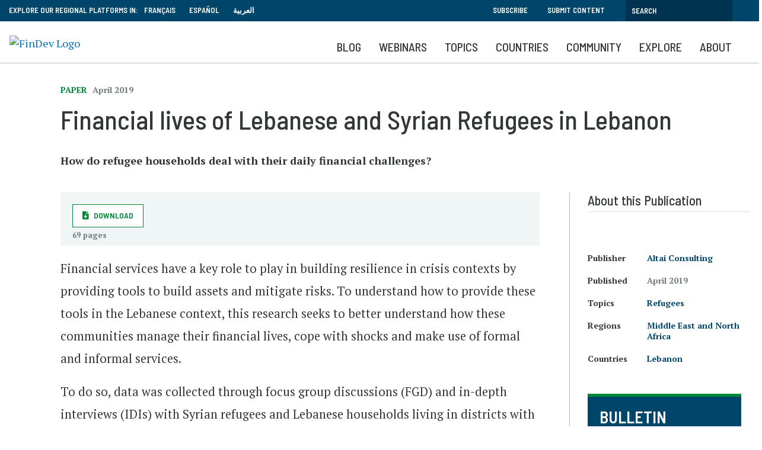

--- FILE ---
content_type: text/html; charset=UTF-8
request_url: https://www.findevgateway.org/paper/2019/04/financial-lives-lebanese-and-syrian-refugees-lebanon
body_size: 13533
content:
<!DOCTYPE html>
<html lang="en" dir="ltr" prefix="content: http://purl.org/rss/1.0/modules/content/  dc: http://purl.org/dc/terms/  foaf: http://xmlns.com/foaf/0.1/  og: http://ogp.me/ns#  rdfs: http://www.w3.org/2000/01/rdf-schema#  schema: http://schema.org/  sioc: http://rdfs.org/sioc/ns#  sioct: http://rdfs.org/sioc/types#  skos: http://www.w3.org/2004/02/skos/core#  xsd: http://www.w3.org/2001/XMLSchema# ">
  <head>
    <meta charset="utf-8" />
<noscript><style>form.antibot * :not(.antibot-message) { display: none !important; }</style>
</noscript><script>
        dataLayer = [{
          "language": "English", "contentType": "publication", "datePublished": "12-20-2019", "date": "2019-04-01", "publicationType": "Paper", "organizations": "Altai Consulting", "topics": "Refugees", 
        }];</script>
<link rel="canonical" href="https://www.findevgateway.org/paper/2019/04/financial-lives-lebanese-and-syrian-refugees-lebanon" />
<meta name="twitter:card" content="summary_large_image" />
<meta name="twitter:title" content="Financial lives of Lebanese and Syrian Refugees in Lebanon" />
<meta name="twitter:site" content="@findevgateway" />
<meta name="twitter:site:id" content="172632175" />
<meta name="twitter:creator" content="@findevgateway" />
<meta name="twitter:creator:id" content="172632175" />
<meta name="Generator" content="Drupal 10 (https://www.drupal.org)" />
<meta name="MobileOptimized" content="width" />
<meta name="HandheldFriendly" content="true" />
<meta name="viewport" content="width=device-width, initial-scale=1, shrink-to-fit=no" />
<script src="https://assets.adobedtm.com/223f6e2cf7c9/9685aeb86618/launch-d83d995e27b8.min.js"></script>
<script>
          var wbgData = wbgData || {};

          wbgData.page = {
              pageInfo: {
                  pageName: "Financial lives of Lebanese and Syrian Refugees in Lebanon",
                  pageCategory: "content",
                  pageUid: "",
                  pageFirstPub: "20 December 2019",
                  pageLastMod: "25 January 2023",
                  author: "",
                  topicTag: "Refugees",
                  subtopicTag: "",
                  contentType: "Publication",
                  channel: "cgap findev ext",
                  webpackage: ""
              },
              sectionInfo: {
                  siteSection: "Paper",
                  subsectionP2: "",
                  subsectionP3: "Altai Consulting",
                  subsectionP4: "",
                  subsectionP5: "",
              }
          }
          wbgData.site = {
              siteInfo: {
                  siteLanguage: "en",
                  siteCountry: "Lebanon",
                  siteEnv: "prod",
                  siteType: "findev",
                  siteRegion: "Middle East and North Africa",
                  userIpaddressType: "3.141.8.173",
              },
              techInfo: {
                  cmsType: "Drupal",
                  bussVPUnit: "cgap",
                  bussUnit: "cgap",
                  bussUserGroup: "external",
                  bussAgency: "findev",
              },
          }
          </script>
<script>var ct_check_js_val = '9597276fc8e87eafa568d36b768accc6';var drupal_ac_antibot_cookie_value = 'f7b9a4b4298a43ad761865e21b279063c0392d262592b090ef2ed5820c41d4b5';var ct_use_cookies = 1;var ct_use_alt_cookies = 0;var ct_capture_buffer = 0;</script>
<script type="application/ld+json">{
    "@context": "https://schema.org",
    "@graph": [
        {
            "@type": "Article",
            "name": "Financial lives of Lebanese and Syrian Refugees in Lebanon"
        }
    ]
}</script>
<meta http-equiv="x-ua-compatible" content="ie=edge" />
<link rel="icon" href="/themes/custom/findev/favicon.ico" type="image/vnd.microsoft.icon" />
<link rel="alternate" hreflang="en" href="https://www.findevgateway.org/paper/2019/04/financial-lives-lebanese-and-syrian-refugees-lebanon" />

    <title>Financial lives of Lebanese and Syrian Refugees in Lebanon | Publication | FinDev Gateway</title>
    <link rel="stylesheet" media="all" href="/sites/default/files/css/css_yraWwpIrtFwWlmQsK5QUUg9VpvSntvunBYr-sXPW8CI.css?delta=0&amp;language=en&amp;theme=findev&amp;include=eJwtjVsOgzAMBC-Ux5FQQjZR1MRGtoFy-xbEz0g7HzsrC-LKc2MCmYbMbGqStiUnkc7eT9Du8LXR6ROL7Fsa4Z2udio4Yhuc0_Bq1982p5caZsxJ4Y6OU-PDMLnsA-7EMtHS_Rsrywwn_C2ekq_CZKDyAwXxO4U" />
<link rel="stylesheet" media="all" href="/sites/default/files/css/css_Zd2dr_htTQSCTC-_YLeyq9_-muHQdaGCuEF8iOZlWXI.css?delta=1&amp;language=en&amp;theme=findev&amp;include=eJwtjVsOgzAMBC-Ux5FQQjZR1MRGtoFy-xbEz0g7HzsrC-LKc2MCmYbMbGqStiUnkc7eT9Du8LXR6ROL7Fsa4Z2udio4Yhuc0_Bq1982p5caZsxJ4Y6OU-PDMLnsA-7EMtHS_Rsrywwn_C2ekq_CZKDyAwXxO4U" />

    <script type="application/json" data-drupal-selector="drupal-settings-json">{"path":{"baseUrl":"\/","pathPrefix":"","currentPath":"node\/160426","currentPathIsAdmin":false,"isFront":false,"currentLanguage":"en"},"pluralDelimiter":"\u0003","suppressDeprecationErrors":true,"ajaxPageState":{"libraries":"[base64]","theme":"findev","theme_token":null},"ajaxTrustedUrl":[],"gtag":{"tagId":"","consentMode":false,"otherIds":[],"events":[],"additionalConfigInfo":[]},"gtm":{"tagId":null,"settings":{"data_layer":"dataLayer","include_classes":false,"allowlist_classes":"","blocklist_classes":"","include_environment":false,"environment_id":"","environment_token":""},"tagIds":["GTM-M23WZC6"]},"multiselect":{"widths":250},"custom_links":[],"data":{"extlink":{"extTarget":true,"extTargetAppendNewWindowDisplay":true,"extTargetAppendNewWindowLabel":"(opens in a new window)","extTargetNoOverride":false,"extNofollow":false,"extTitleNoOverride":false,"extNoreferrer":false,"extFollowNoOverride":false,"extClass":"0","extLabel":"(link is external)","extImgClass":false,"extSubdomains":true,"extExclude":"","extInclude":"","extCssExclude":"","extCssInclude":"","extCssExplicit":"","extAlert":false,"extAlertText":"This link will take you to an external web site. We are not responsible for their content.","extHideIcons":false,"mailtoClass":"0","telClass":"","mailtoLabel":"(link sends email)","telLabel":"(link is a phone number)","extUseFontAwesome":false,"extIconPlacement":"append","extPreventOrphan":false,"extFaLinkClasses":"fa fa-external-link","extFaMailtoClasses":"fa fa-envelope-o","extAdditionalLinkClasses":"","extAdditionalMailtoClasses":"","extAdditionalTelClasses":"","extFaTelClasses":"fa fa-phone","allowedDomains":null,"extExcludeNoreferrer":""}},"user":{"uid":0,"permissionsHash":"385e68568eaaa99b97872b9c6a263eabdb9d395905e0b6265f47779b3595e61b"}}</script>
<script src="/sites/default/files/js/js_4TVkGjdU45dRnX5Ti3k_iilFZZX2Qk4HIDRUzcjuuEY.js?scope=header&amp;delta=0&amp;language=en&amp;theme=findev&amp;include=eJxdyFkOwyAMRdENMSwJGTAWjRlETEl3XyLlp_14T7onMEIV4MNC90F0n55zUHgJ53rYOGYHNk-qlGvEtyVuHlif8tlKilojRidAlvb9t4EXXL9Y1PIuSrF77gwjd1ELXUGCgnXa1EYxC_UN-hadRquCNX4BfIlDxg"></script>
<script src="/modules/contrib/google_tag/js/gtag.js?t8k796"></script>
<script src="/modules/contrib/google_tag/js/gtm.js?t8k796"></script>

  </head>
  <body class="layout-no-sidebars page-node-160426 no-cop-banner path-node node--type-publication">
    <a href="#main-content" class="visually-hidden focusable skip-link">
      Skip to main content
    </a>
    <noscript><iframe src="https://www.googletagmanager.com/ns.html?id=GTM-M23WZC6"
                  height="0" width="0" style="display:none;visibility:hidden"></iframe></noscript>

      <div class="dialog-off-canvas-main-canvas" data-off-canvas-main-canvas>
    <div id="page-wrapper">
  <div id="page">
    <header id="header" class="header" role="banner" aria-label="Site header">
                        <nav class="navbar" id="navbar-top">
                    <div class="container">
                        
                <section class="row region region-top-header">
    <div id="block-exploreourregionalplatformsin-2" class="language-switcher-language-url col-sm-12 col-md-8 col-lg-6 block-content-basic block block-block-content block-block-contente104b66e-f732-43d8-a34d-7040cd81b581">
  
    
      <div class="content">
      
            <div class="clearfix text-formatted field field--name-body field--type-text-with-summary field--label-hidden field__item"><div style="float:left; padding-right: 10px;">EXPLORE OUR REGIONAL PLATFORMS IN:</div>

<ul>
	<li><a href="/fr">Français</a></li>
	<li><a href="/es">Español</a></li>
	<li><a href="/ar">العربية</a></li>
</ul>
</div>
      
    </div>
  </div>
<div id="block-topsearch" class="topsearch col-sm-12 col-md-4 col-lg-6 block-content-basic block block-block-content block-block-content4c2fb30e-4fe1-458e-b1c6-c05d718efafd">
  
    
      <div class="content">
      
            <div class="clearfix text-formatted field field--name-body field--type-text-with-summary field--label-hidden field__item"><ul class="clearfix nav">
	<li class="nav-item"><a class="nav-link" data-drupal-link-system-path="&lt;front&gt;" href="/bulletin">Subscribe</a></li>
	<li class="nav-item"><a class="nav-link" data-drupal-link-system-path="&lt;front&gt;" href="/about-findev/share-your-work">Submit Content</a></li>
<li class="nav-item visible-md hidden-sm hidden-xs"><a class="topbarsearchbtn" href="/search"></i></a></li>
</ul><form action="/search" id="topbarsearch" method="GET"><input class="form-text" maxlength="128" name="search" placeholder="Search" size="30" type="text" value="" /><input type="submit" id="btnSearch" name="btnSearch" value="Search" class="button js-form-submit form-submit"></form></div>
      
    </div>
  </div>

  </section>

                                  </div>
                    </nav>
                <nav class="navbar navbar-expand-lg" id="navbar-main">
                    <div class="container">
                            <div id="block-logo" class="block-content-basic block block-block-content block-block-content8136d35d-07a1-413b-a5ce-deeb170ca629">
  
    
      <div class="content">
      
            <div class="clearfix text-formatted field field--name-body field--type-text-with-summary field--label-hidden field__item"><p><a href="/"><img alt="FinDev Logo" id src="/sites/default/files/inline-images/findevlogo.png" title="Findev" width="200"></a></p>
<div class="stickytitle"><a href="/">FinDev Gateway</a></div></div>
      
    </div>
  </div>
<div id="block-mobilesearchbutton" class="block-content-basic block block-block-content block-block-content643420f3-035a-42cc-bc31-6ea45a61f3ce">
  
    
      <div class="content">
      
            <div class="clearfix text-formatted field field--name-body field--type-text-with-summary field--label-hidden field__item"><a class="searchbtn" href="/search"><i class="fas fa-search"></i></a></div>
      
    </div>
  </div>


                          <button class="navbar-toggler navbar-toggler-right" type="button" data-toggle="collapse" data-target="#CollapsingNavbar" aria-controls="CollapsingNavbar" aria-expanded="false" aria-label="Toggle navigation"><span class="navbar-toggler-icon"></span></button>
              <div class="collapse navbar-collapse" id="CollapsingNavbar">
                  <div id="block-mainnavigation" class="block block-we-megamenu block-we-megamenu-blockmain">
  
    
      <div class="content">
      <div class="region-we-mega-menu">
	<a class="navbar-toggle collapsed">
	    <span class="icon-bar"></span>
	    <span class="icon-bar"></span>
	    <span class="icon-bar"></span>
	</a>
	<nav  class="main navbar navbar-default navbar-we-mega-menu mobile-collapse hover-action" data-menu-name="main" data-block-theme="findev" data-style="Default" data-animation="None" data-delay="" data-duration="" data-autoarrow="" data-alwayshowsubmenu="1" data-action="hover" data-mobile-collapse="0">
	  <div class="container-fluid">
	    <ul  class="we-mega-menu-ul nav nav-tabs">
  <li  class="we-mega-menu-li" data-level="0" data-element-type="we-mega-menu-li" description="" data-id="59e10c47-1241-4aff-85f9-989f8b299901" data-submenu="0" data-hide-sub-when-collapse="" data-group="0" data-class="" data-icon="" data-caption="" data-alignsub="" data-target="">
      <a class="we-mega-menu-li" title="" href="/blog" target="">
      Blog    </a>
    
</li><li  class="we-mega-menu-li" data-level="0" data-element-type="we-mega-menu-li" description="" data-id="views.findev_webinars.webinar_recordings" data-submenu="0" data-hide-sub-when-collapse="" data-group="0" data-class="" data-icon="" data-caption="" data-alignsub="" data-target="">
      <a class="we-mega-menu-li" title="" href="/findev-webinars" target="">
      Webinars    </a>
    
</li><li  class="we-mega-menu-li center dropdown-menu" data-level="0" data-element-type="we-mega-menu-li" description="" data-id="e093cf92-e526-4ca7-9d91-3339c1d62db2" data-submenu="1" data-hide-sub-when-collapse="" data-group="0" data-class="" data-icon="" data-caption="" data-alignsub="center" data-target="">
      <a class="we-mega-menu-li" title="" href="/collections" target="">
      Topics    </a>
    <div  class="we-mega-menu-submenu" data-element-type="we-mega-menu-submenu" data-submenu-width="768" data-class="" style="width: 768px">
  <div class="we-mega-menu-submenu-inner">
    <div  class="we-mega-menu-row" data-element-type="we-mega-menu-row" data-custom-row="1">
  <div  class="we-mega-menu-col span6" data-element-type="we-mega-menu-col" data-width="6" data-block="explorefindevtopics" data-blocktitle="1" data-hidewhencollapse="" data-class="">
    <div class="type-of-block"><div class="block-inner"><h2>Explore FinDev Collections</h2><div id="block-explorefindevtopics" class="block-content-basic block block-block-content block-block-content430fde49-467c-43d4-987b-a713b4856139">
  
    
      <div class="content">
      
            <div class="clearfix text-formatted field field--name-body field--type-text-with-summary field--label-hidden field__item"><p>Curated compilations of the most relevant and up-to-date knowledge resources on key topics and emerging issues in financial inclusion</p>

<ul>
	<li><a href="/collections">View All Collections</a></li>
</ul>
</div>
      
    </div>
  </div>
</div></div>

</div>
<div  class="we-mega-menu-col span6" data-element-type="we-mega-menu-col" data-width="6" data-block="featuredtopics" data-blocktitle="1" data-hidewhencollapse="" data-class="">
    <div class="type-of-block"><div class="block-inner"><h2>Featured Collections</h2><div id="block-featuredtopics" class="block-content-basic block block-block-content block-block-content0ce22125-7bd9-464c-a501-9cd271ec42ec">
  
    
      <div class="content">
      
            <div class="clearfix text-formatted field field--name-body field--type-text-with-summary field--label-hidden field__item"><ul><li><a href="/node/231141">Climate Change and Financial Inclusion</a></li><li><a href="/collections/innovation-and-technology">Innovation and Technology</a></li><li><a href="/collections/migration-and-forced-displacement">Migration and Forced Displacement</a></li><li><a href="/node/232465">Microfinance Adaptation and Resilience</a></li></ul></div>
      
    </div>
  </div>
</div></div>

</div>

</div>

  </div>
</div>
</li><li  class="we-mega-menu-li dropdown-menu" data-level="0" data-element-type="we-mega-menu-li" description="" data-id="eaea934c-e021-4f0f-a8e7-720142752bcb" data-submenu="1" data-hide-sub-when-collapse="" data-group="0" data-class="" data-icon="" data-caption="" data-alignsub="" data-target="">
      <a class="we-mega-menu-li" title="" href="/region/financial-inclusion-global-overview" target="">
      Countries    </a>
    <div  class="we-mega-menu-submenu" data-element-type="we-mega-menu-submenu" data-submenu-width="1164" data-class="" style="width: 1164px">
  <div class="we-mega-menu-submenu-inner">
    <div  class="we-mega-menu-row" data-element-type="we-mega-menu-row" data-custom-row="1">
  <div  class="we-mega-menu-col span6" data-element-type="we-mega-menu-col" data-width="6" data-block="explorecountrycontent" data-blocktitle="0" data-hidewhencollapse="" data-class="">
    <div class="type-of-block"><div class="block-inner"><div id="block-explorecountrycontent" class="block-content-basic block block-block-content block-block-contentdc52d474-1b25-4415-bf2e-ddc944a9b6c3">
  
    
      <div class="content">
      
            <div class="clearfix text-formatted field field--name-body field--type-text-with-summary field--label-hidden field__item"><div class="block_mega_title">Explore Country Content</div>

<p>Resources hosted on FinDev Gateway cover nearly all countries in the seven world regions listed below. Explore resources by your country or region of interest.</p>

<p> </p>
</div>
      
    </div>
  </div>
</div></div>

</div>
<div  class="we-mega-menu-col span6" data-element-type="we-mega-menu-col" data-width="6" data-block="countrymenublock" data-blocktitle="0" data-hidewhencollapse="" data-class="">
    <div class="type-of-block"><div class="block-inner"><div id="block-countrymenublock" class="block-content-basic block block-block-content block-block-content7890f7ec-f612-4f5b-9d47-2770b7b7772e">
  
    
      <div class="content">
      
            <div class="clearfix text-formatted field field--name-body field--type-text-with-summary field--label-hidden field__item"><ul class="row">
	<li class="col-md-6"><a href="/region/financial-inclusion-east-asia-and-pacific">East Asia and Pacific</a></li>
	<li class="col-md-6"><a href="/region/financial-inclusion-europe-and-central-asia">Europe and Central Asia</a></li>
	<li class="col-md-6"><a href="/region/financial-inclusion-latin-america-and-caribbean">Latin America and the Caribbean</a></li>
	<li class="col-md-6"><a href="/region/financial-inclusion-middle-east-and-north-africa">Middle East and North Africa</a></li>
	<li class="col-md-6"><a href="/region/financial-inclusion-north-america">North America</a></li>
	<li class="col-md-6"><a href="/region/financial-inclusion-south-asia">South Asia </a></li>
	<li class="col-md-6"><a href="/region/financial-inclusion-sub-saharan-africa">Sub-Saharan Africa</a></li>
	<li class="col-md-6"><a href="/region/financial-inclusion-global-overview">Global</a></li>
</ul></div>
      
    </div>
  </div>
</div></div>

</div>

</div>

  </div>
</div>
</li><li  class="we-mega-menu-li nolink dropdown-menu" data-level="0" data-element-type="we-mega-menu-li" description="" data-id="b4991ff1-c19e-46c0-bee5-5cfe1f4f0120" data-submenu="1" data-hide-sub-when-collapse="" data-group="0" data-class="nolink" data-icon="" data-caption="" data-alignsub="" data-target="">
      <a class="we-mega-menu-li" title="" href="/community/organizations" target="">
      Community    </a>
    <div  class="we-mega-menu-submenu" data-element-type="we-mega-menu-submenu" data-submenu-width="1164" data-class="" style="width: 1164px">
  <div class="we-mega-menu-submenu-inner">
    <div  class="we-mega-menu-row" data-element-type="we-mega-menu-row" data-custom-row="1">
  <div  class="we-mega-menu-col span4" data-element-type="we-mega-menu-col" data-width="4" data-block="communitiesofpractice" data-blocktitle="1" data-hidewhencollapse="" data-class="">
    <div class="type-of-block"><div class="block-inner"><h2>Communities of Practice</h2><div id="block-communitiesofpractice" class="block-content-basic block block-block-content block-block-content27273e74-0e51-4b8f-9bf9-4467dcd44b11">
  
    
      <div class="content">
      
            <div class="clearfix text-formatted field field--name-body field--type-text-with-summary field--label-hidden field__item"><p>FinDev Gateway provides a platform for select communities of practice (COPs) to share their work, learnings and insights on a special corner of the FinDev website dedicated for COPs.</p><ul><li><a href="/finequity">FinEquity</a></li><li><a href="https://www.findevgateway.org/collections/financial-inclusion-2.0-community">Financial Inclusion 2.0 Community</a></li></ul></div>
      
    </div>
  </div>
</div></div>

</div>
<div  class="we-mega-menu-col span4 middleblock" data-element-type="we-mega-menu-col" data-width="4" data-block="contributingorganizations" data-blocktitle="1" data-hidewhencollapse="" data-class="middleblock">
    <div class="type-of-block"><div class="block-inner"><h2>Contributing Organizations</h2><div id="block-contributingorganizations" class="block-content-basic block block-block-content block-block-content98d8d7f3-aaba-4dd8-855a-dc0cf54d78f9">
  
    
      <div class="content">
      
            <div class="clearfix text-formatted field field--name-body field--type-text-with-summary field--label-hidden field__item"><p>Close to 2,000 organizations publish their content on FinDev Gateway, sharing their research, news, events and jobs with the global financial inclusion community.</p>

<ul>
	<li><a href="/community/organizations">Organization List</a></li>
</ul>
</div>
      
    </div>
  </div>
</div></div>

</div>
<div  class="we-mega-menu-col span4" data-element-type="we-mega-menu-col" data-width="4" data-block="ourpartners" data-blocktitle="1" data-hidewhencollapse="" data-class="">
    <div class="type-of-block"><div class="block-inner"><h2>Our Partners</h2><div id="block-ourpartners" class="block-content-basic block block-block-content block-block-contentd75094d3-4f25-4df6-91a4-da1c38023a7d">
  
    
      <div class="content">
      
            <div class="clearfix text-formatted field field--name-body field--type-text-with-summary field--label-hidden field__item"><p>FinDev Gateway partners with a number of organizations who, in addition to contributing content, co-host webinars, share their expertise on research topics, and host key microfinance and financial inclusion events.</p>

<ul>
	<li><a href="/about-findev/partners" title="Partners">Partners</a></li>
</ul>
</div>
      
    </div>
  </div>
</div></div>

</div>

</div>

  </div>
</div>
</li><li  class="we-mega-menu-li nolink right dropdown-menu" data-level="0" data-element-type="we-mega-menu-li" description="" data-id="9575b453-f39a-4221-bb9e-966ffa940eda" data-submenu="1" data-hide-sub-when-collapse="" data-group="0" data-class="nolink" data-icon="" data-caption="" data-alignsub="right" data-target="">
      <a class="we-mega-menu-li" title="" href="/publications" target="">
      Explore    </a>
    <div  class="we-mega-menu-submenu" data-element-type="we-mega-menu-submenu" data-submenu-width="768" data-class="" style="width: 768px">
  <div class="we-mega-menu-submenu-inner">
    <div  class="we-mega-menu-row" data-element-type="we-mega-menu-row" data-custom-row="1">
  <div  class="we-mega-menu-col span4 order2" data-element-type="we-mega-menu-col" data-width="4" data-block="explore" data-blocktitle="0" data-hidewhencollapse="" data-class="order2">
    <div class="type-of-block"><div class="block-inner"><nav role="navigation" aria-labelledby="block-explore-menu" id="block-explore" class="block block-menu navigation menu--explore">
            
  
        
                  <ul class="clearfix nav" data-component-id="bootstrap_barrio:menu">
                    <li class="nav-item">
                <a href="/data" class="nav-link nav-link--data" data-drupal-link-system-path="data">Data</a>
              </li>
                <li class="nav-item">
                <a href="/publications" class="nav-link nav-link--publications" data-drupal-link-system-path="publications">Publications</a>
              </li>
                <li class="nav-item">
                <a href="/training-events" class="nav-link nav-link--training-events" data-drupal-link-system-path="training-events">Training &amp; Events</a>
              </li>
                <li class="nav-item">
                <a href="/news" class="nav-link nav-link--news" data-drupal-link-system-path="news">News</a>
              </li>
                <li class="nav-item">
                <a href="/jobs" class="nav-link nav-link--jobs" data-drupal-link-system-path="jobs">Jobs</a>
              </li>
        </ul>
  



  </nav>
</div></div>

</div>
<div  class="we-mega-menu-col span8 order1" data-element-type="we-mega-menu-col" data-width="8" data-block="explorecommunitycontent" data-blocktitle="1" data-hidewhencollapse="" data-class="order1">
    <div class="type-of-block"><div class="block-inner"><h2>Explore Community Content</h2><div id="block-explorecommunitycontent" class="block-content-basic block block-block-content block-block-content2e999817-7592-44a0-8de3-d66943c2da9c">
  
    
      <div class="content">
      
            <div class="clearfix text-formatted field field--name-body field--type-text-with-summary field--label-hidden field__item"><p>FinDev Gateway hosts the largest, free collection of online resources on microfinance and financial inclusion. Explore over 8,000 publications, trainings, events, jobs and announcements which have been curated by our editors and submitted by a wide range of organizations from around the world.</p>

<p><strong><a href="/about/share-your-work">Learn how you can share content ></a></strong></p>

<p> </p>
</div>
      
    </div>
  </div>
</div></div>

</div>

</div>

  </div>
</div>
</li><li  class="we-mega-menu-li" data-level="0" data-element-type="we-mega-menu-li" description="" data-id="views.about_pages.page_1" data-submenu="0" data-hide-sub-when-collapse="" data-group="0" data-class="" data-icon="" data-caption="" data-alignsub="" data-target="">
      <a class="we-mega-menu-li" title="" href="/about/about-findev" target="">
      About    </a>
    
</li>
</ul>
	  </div>
	</nav>
</div>
    </div>
  </div>


                	          </div>
                                            </div>
                  </nav>
          </header>
          <div class="highlighted">
        <aside class="container section clearfix" role="complementary">
            <div data-drupal-messages-fallback class="hidden"></div>


        </aside>
      </div>
                <div id="main-wrapper" class="layout-main-wrapper clearfix">
              <div id="main" class="">
          
          <div class="clearfix">
              <main id="content" class="main-content" role="main">
                <section class="section">
                  <a id="main-content" tabindex="-1"></a>
                    <div id="block-findev-content" class="block block-system block-system-main-block">
  
    
      <div class="content">
      <div class="layout2colfdg ">
  <div class="container">
    <div class="row">
      <div class="col-sm-12 heading">
            <div class="field field--name-field-publication-type field--type-entity-reference field--label-hidden field__item">Paper</div>
      
            <div class="field field--name-field-date-m-y field--type-datetime field--label-hidden field__item"><time datetime="2019-04-01T12:00:00Z" class="datetime">April 2019</time>
</div>
      
            <div class="field field--name-node-title field--type-ds field--label-hidden field__item"><h1>
  Financial lives of Lebanese and Syrian Refugees in Lebanon
</h1>
</div>
      
            <div class="field field--name-field-subtitle field--type-string field--label-hidden field__item">How do refugee households deal with their daily financial challenges?</div>
      
            <div class="field field--name-dynamic-token-fieldnode-addthis field--type-ds field--label-hidden field__item"><script type="text/javascript" src="https://platform-api.sharethis.com/js/sharethis.js#property=647508985380390019971fdc&product=sop" async="async"></script></div>
      </div>      <section id="maincol" class="main col-lg-9">
        <div class="filesbox">
      <div class="field field--name-field-publication-document field--type-file field--label-hidden field__items">
              <div class="field__item"><a class="btn-download btn " href="https://www.findevgateway.org/sites/default/files/publications/files/financial_lives_of_lebanese_and_syrian_refugees_in_lebanon.pdf" target="_blank">Download</a>
<span>69 pages</span>
</div>
          </div>
  </div>        
            <div class="clearfix text-formatted field field--name-body field--type-text-with-summary field--label-hidden field__item"><p>Financial services have a key role to play in building resilience in crisis contexts by providing tools to build assets and mitigate risks. To understand how to provide these tools in the Lebanese context, this research seeks to better understand how these communities manage their financial lives, cope with shocks and make use of formal and informal services.</p>

<p>To do so, data was collected through focus group discussions (FGD) and in-depth interviews (IDIs) with Syrian refugees and Lebanese households living in districts with strong concentrations of Syrian refugees. This qualitative approach enabled the research to deep-dive on the behaviors of households in these communities and identify behavior patterns, needs and current solutions used. To fine-tune the analysis, Syrian refugees were segmented by vulnerability (vulnerable, developing) and Affected Lebanese were segmented by level of income (low-income, middle-income).</p>

<p>This report puts particular emphasis on how households manage their income and expenses and how they cope with external shocks such as illness, accidents or loss of/damage to assets.</p>
</div>
      
            <div class="field field--name-dynamic-block-fieldnode-publication-summary-mobile field--type-ds field--label-hidden field__item"><div class="views-element-container col-auto"><div class="summaryblock view view-publications view-id-publications view-display-id-block_2 js-view-dom-id-9c664ab762041924ec605d8d135a85872da95370457de3c43b3e4be906c0ef4a">
  
    
      
      <div class="view-content row">
          <div class="views-row">
    <div class="views-field views-field-type"><span class="field-content"><h2>About this Publication</h2></span></div><div class="views-field views-field-field-author"><div class="field-content"></div></div><div class="views-field views-field-field-author-bio"><div class="field-content"></div></div><div class="views-field views-field-field-related-organization"><span class="views-label views-label-field-related-organization">Publisher</span><div class="field-content"><a href="/organization/altai-consulting" hreflang="en">Altai Consulting</a></div></div><div class="views-field views-field-field-date-m-y-1"><span class="views-label views-label-field-date-m-y-1">Published</span><div class="field-content"><time datetime="2019-04-01T12:00:00Z" class="datetime">April 2019</time>
</div></div><div class="views-field views-field-field-related-topics"><span class="views-label views-label-field-related-topics">Topics</span><div class="field-content"><a href="/topics/refugees" hreflang="en">Refugees</a></div></div><div class="views-field views-field-field-related-regions"><span class="views-label views-label-field-related-regions">Regions</span><div class="field-content"><a href="/region/financial-inclusion-middle-east-and-north-africa" hreflang="en">Middle East and North Africa</a></div></div><div class="views-field views-field-field-related-countries"><span class="views-label views-label-field-related-countries">Countries</span><div class="field-content"><a href="/country/financial-inclusion-in-lebanon" hreflang="en">Lebanon</a></div></div>
  </div>

    </div>
  
          </div>
</div>
</div>
      
            <div class="field field--name-dynamic-block-fieldnode-view-all-footer field--type-ds field--label-hidden field__item"><div class="viewallblock">
                <hr />
                <p><a class="ctalink" href="/publications">View All Publications</a></p>
                <div class="row">
                  <div class="col-sm-12">
                    <p><strong>Share a Publication from your organization.</strong>&nbsp;&nbsp;</p><a class="btn write file" href="/form/publication-submission">Submit a Publication</a>
                  </div>
                </div>
              </div></div>
      


      </section>
      <aside class="col-lg-3 sidebar">
            <div class="field field--name-dynamic-block-fieldnode-publication-summary field--type-ds field--label-hidden field__item"><div class="views-element-container col-auto"><div class="summaryblock view view-publications view-id-publications view-display-id-block_1 js-view-dom-id-24ab14b5b31a5f46f4f1855c3c5a459f3cc90320b16a252aa0734a7b0f64e1fd">
  
    
      
      <div class="view-content row">
          <div class="views-row">
    <div class="views-field views-field-type"><span class="field-content"><h2>About this Publication</h2></span></div><div class="views-field views-field-field-author"><div class="field-content"></div></div><div class="views-field views-field-field-author-bio"><div class="field-content"></div></div><div class="views-field views-field-field-related-organization"><span class="views-label views-label-field-related-organization">Publisher</span><div class="field-content"><a href="/organization/altai-consulting" hreflang="en">Altai Consulting</a></div></div><div class="views-field views-field-field-date-m-y-1"><span class="views-label views-label-field-date-m-y-1">Published</span><div class="field-content"><time datetime="2019-04-01T12:00:00Z" class="datetime">April 2019</time>
</div></div><div class="views-field views-field-field-related-topics"><span class="views-label views-label-field-related-topics">Topics</span><div class="field-content"><a href="/topics/refugees" hreflang="en">Refugees</a></div></div><div class="views-field views-field-field-related-regions"><span class="views-label views-label-field-related-regions">Regions</span><div class="field-content"><a href="/region/financial-inclusion-middle-east-and-north-africa" hreflang="en">Middle East and North Africa</a></div></div><div class="views-field views-field-field-related-countries"><span class="views-label views-label-field-related-countries">Countries</span><div class="field-content"><a href="/country/financial-inclusion-in-lebanon" hreflang="en">Lebanon</a></div></div>
  </div>

    </div>
  
          </div>
</div>
</div>
      
            <div class="field field--name-dynamic-block-fieldnode-sidebar-bulletin field--type-ds field--label-hidden field__item">
<div class="cta ">
  <div class="cta__inner">
    <div class="cta__meta"></div>
        <div class="cta__text">
      <h3>
            <div class="field field--name-field-title field--type-string field--label-hidden field__item">BULLETIN</div>
      </h3>      
            <div class="clearfix text-formatted field field--name-body field--type-text-with-summary field--label-hidden field__item"><p>Learn about upcoming webinars, news and publications.</p>
</div>
      
    </div>
    <div class="cta__link">
            <div class="field field--name-field-button-link field--type-link field--label-hidden field__item"><a href="/bulletin">Subscribe</a></div>
      </div>  </div>
</div>

</div>
      </aside>    </div>
  </div>
        <div class="footer bluebg">
      <div class="container">
        
  <div class="field field--name-dynamic-block-fieldnode-more-on-remittance-and-payments field--type-ds field--label-above">
    <div class="field__label">More on Disasters and Conflict</div>
              <div class="field__item"><div class="views-element-container col-auto"><div class="moreonthis view view-blogs view-id-blogs view-display-id-block_5 js-view-dom-id-3759a991ad4ac134f9e532f4855b43f224b2ac6b2a586dfbb30a1199485cd40d">
  
    
      <div class="view-header">
      <a href="/topics/disasters-and-conflict" class="viewall">View all on this topic</a>
    </div>
      
      <div class="view-content row">
          <div class="col-sm-4 fdgcard views-row">
    
<div class="fdgcard  noimage">
  <div class="fdgcard__inner">
        <div class="fdgcard__text">
      <div class="meta ">
                   Paper
        <span class="date">   <time datetime="2025-10-01T12:00:00Z" class="datetime">October 2025</time>

</span>      </div>
              <h3><a href="/paper/2025/10/compendium-of-risk-transfer-solutions-to-support-most-vulnerable" hreflang="en">Compendium of Risk Transfer Solutions to Support the Most Vulnerable</a></h3>
                    <div class="cardtext">      <p>This compendium is a practical guide and call to action for G20 countries and partners to expand the use of risk transfer solutions that provide faster, fairer financial protection before and after climate events.</p>
      <p class="metadata-greentext">By <a href="/organization/united-nations-capital-development-fund-uncdf" hreflang="en">United Nations Capital Development Fund (UNCDF)</a></p>
  </div>
            <div class="postmeta">
                        </div>
          </div>
  </div>
</div>


  </div>
    <div class="col-sm-4 fdgcard views-row">
    
<div class="fdgcard  noimage">
  <div class="fdgcard__inner">
        <div class="fdgcard__text">
      <div class="meta ">
                  Blog
        <span class="date">  <time datetime="2025-08-18T12:00:00Z" class="datetime">18 August 2025</time>

</span>      </div>
              <h3><a href="/blog/2025/08/when-crisis-is-not-moment-but-persistent-reality" hreflang="en">When Crisis Is Not a Moment but a Persistent Reality</a></h3>
                    <div class="cardtext">      <p>Experience in Yemen shows how credit guarantees can build lasting resilience, serving as a bridge between emergency response and sustainable development.</p>
      <p class="metadata-greentext">By Rami Al-Sabri, Yemen Loan Guarantee Program</p>
  </div>
            <div class="postmeta">
                        </div>
          </div>
  </div>
</div>


  </div>
    <div class="col-sm-4 fdgcard views-row">
    
<div class="fdgcard  noimage">
  <div class="fdgcard__inner">
        <div class="fdgcard__text">
      <div class="meta ">
                  Blog
        <span class="date">  <time datetime="2025-08-12T12:00:00Z" class="datetime">12 August 2025</time>

</span>      </div>
              <h3><a href="/blog/2025/08/planning-for-disasters-to-come-how-climate-risk-insurance-rewrites-rules-of-recovery" hreflang="en">Planning for the Disasters to Come: How Climate Risk Insurance Rewrites the Rules of Recovery</a></h3>
                    <div class="cardtext">      <p>Financial tools including insurance and recovery lending are key for improving microfinance clients’ resilience.</p>
      <p class="metadata-greentext">By Solène Favre, VisionFund</p>
  </div>
            <div class="postmeta">
                        </div>
          </div>
  </div>
</div>


  </div>

    </div>
  
          </div>
</div>
</div>
          </div>

      </div>
    </div>
        <div class="footer">
      <div class="container">
        
            <div class="field field--name-dynamic-block-fieldnode-featured-topics field--type-ds field--label-hidden field__item"><div class="views-element-container col-auto"><div class="view view-featured-topics view-id-featured_topics view-display-id-block_1 js-view-dom-id-941783d8025ce6c2df4b21d3df867c451d17b8f72b5ce670048fb7aedb706919">
  
    
      <div class="view-header">
      <h2>FinDev Editor's Collections</h2>
    </div>
      
      <div class="view-content row">
          <div class="col-sm-4 fdgcard views-row">
    
<div class="fdgcard ">
  <div class="fdgcard__inner">
          <div class="fdgcard__image">
              
        <img loading="lazy" src="/sites/default/files/styles/card/public/2024-01/Strawberry%20Farm_Phillippines_by%20Samuel%20de%20Leon%202008%20resize%20for%20Climate%20Change%20Collection_0.jpg.webp?itok=IB104xe-" width="400" height="266" alt="Strawberry farm in the Philippines." title="Photo by Samuel de Leon, 2008 CGAP Photo Contest." typeof="foaf:Image" class="image-style-card" />



  
        <div class="playicon"><span class="icon-bg"></span><i class="far fa-play-circle"></i></div>
              </div>
        <div class="fdgcard__text">
      <div class="meta ">
                              </div>
              <h3><a href="/collections/climate-change-and-financial-inclusion" hreflang="en">Climate Change and Financial Inclusion</a></h3>
                    <div class="cardtext"></div>
            <div class="postmeta">
                        </div>
          </div>
  </div>
</div>


  </div>
    <div class="col-sm-4 fdgcard views-row">
    
<div class="fdgcard ">
  <div class="fdgcard__inner">
          <div class="fdgcard__image">
              
        <img loading="lazy" src="/sites/default/files/styles/card/public/2024-01/Savings%20group%20meeting%20Senegal%20by%20Natalie%20Brown%202018%20rs.jpg.webp?itok=1XTjrYjs" width="400" height="266" alt="Savings group meeting in Senegal." title="Savings group meeting in Senegal. Photo by Natalie Brown, 2018 CGAP Photo Contest." typeof="foaf:Image" class="image-style-card" />



  
        <div class="playicon"><span class="icon-bg"></span><i class="far fa-play-circle"></i></div>
              </div>
        <div class="fdgcard__text">
      <div class="meta ">
                              </div>
              <h3><a href="/collections/microfinance-adaptation-and-resilience" hreflang="en">Microfinance Adaptation and Resilience</a></h3>
                    <div class="cardtext"></div>
            <div class="postmeta">
                        </div>
          </div>
  </div>
</div>


  </div>
    <div class="col-sm-4 fdgcard views-row">
    
<div class="fdgcard ">
  <div class="fdgcard__inner">
          <div class="fdgcard__image">
              
        <img loading="lazy" src="/sites/default/files/styles/card/public/2024-04/Flickr%20Solidarity%20Center%20-%20migrant%20worker%20in%20Myanmar_0.jpg.webp?itok=URqjpOoF" width="400" height="266" alt="Migrant worker in Myanmar. Photo credit: Solidarity Center via Flickr." typeof="foaf:Image" class="image-style-card" />



  
        <div class="playicon"><span class="icon-bg"></span><i class="far fa-play-circle"></i></div>
              </div>
        <div class="fdgcard__text">
      <div class="meta ">
                              </div>
              <h3><a href="/collections/migration-and-forced-displacement" hreflang="en">Migration and Forced Displacement</a></h3>
                    <div class="cardtext"></div>
            <div class="postmeta">
                        </div>
          </div>
  </div>
</div>


  </div>

    </div>
  
          </div>
</div>
</div>
      
      </div>
    </div>
  </div>


    </div>
  </div>
<div id="block-tempcss" class="block-content-basic block block-block-content block-block-content714d4a07-1472-4086-8b86-d5eb829a0446">
  
    
      <div class="content">
      
            <div class="clearfix text-formatted field field--name-body field--type-text-with-summary field--label-hidden field__item"><style>
.upcomingwebs .listing .listing__image img{ max-width: none; }
.field--name-dynamic-token-fieldnode-addthis { background: none !important; }
.navbar .container{
    justify-content: flex-start;
}
.navbar-toggler{
    position: absolute;
    right:2%;
    top:25px;
}
.path-node .main-content .caption {
display:block;
}
</style></div>
      
    </div>
  </div>


                </section>
              </main>
                                  </div>
        </div>
          </div>
        <footer id="footer">
              <div class="container">
                      <div class="site-footer__top clearfix">
                <section class="row region region-footer-first">
    <div id="block-footerlogos" class="footer-logos block-content-basic block block-block-content block-block-content218d4973-20c6-4664-afdd-4d9a59f9966b">
  
    
      <div class="content">
      
            <div class="clearfix text-formatted field field--name-body field--type-text-with-summary field--label-hidden field__item"><h3>RELATED CGAP PLATFORMS:</h3>

<p><a href="https://www.cgap.org/"><img alt="CGAP Logo" id src="/sites/default/files/inline-images/cgap-footer.png" title></a></p>

<p><a href="https://customersguide.cgap.org/"><img alt="CGAP Customer Centric Guide Logo" id src="/sites/default/files/inline-images/customer-centric-logo.png" title></a></p>
</div>
      
    </div>
  </div>

  </section>

                <section class="row region region-footer-second">
    <div id="block-footermenu1" class="footer-menu block-content-basic block block-block-content block-block-content5a5f0ac6-12e0-408b-9fef-01fdf89f08b4">
  
    
      <div class="content">
      
            <div class="clearfix text-formatted field field--name-body field--type-text-with-summary field--label-hidden field__item"><ul>
	<li><a href="/about">About Us</a></li>
	<li><a href="https://www.findevgateway.org/financial-inclusion" title="About Financial Inclusion">Financial Inclusion</a></li>
	<li><a href="/about/share-your-work">Share Your Work</a></li>
	<li><a href="/about/contact-us">Contact</a></li>
</ul>
</div>
      
    </div>
  </div>
<div id="block-footermenu2" class="footer-menu block-content-basic block block-block-content block-block-contentfefc7226-648d-4aca-87c6-b617f0fd014c">
  
    
      <div class="content">
      
            <div class="clearfix text-formatted field field--name-body field--type-text-with-summary field--label-hidden field__item"><ul>
	<li><a href="/news">News</a></li>
	<li><a href="/training-events">Events</a></li>
	<li><a href="/publications">Publications</a></li>
	<li><a href="/jobs">Jobs</a></li>
</ul>
</div>
      
    </div>
  </div>

  </section>

                <section class="row region region-footer-third">
    <div id="block-exploreourregionalplatformsin" class="footer-langswitch block-content-basic block block-block-content block-block-contente104b66e-f732-43d8-a34d-7040cd81b581">
  
    
      <div class="content">
      
            <div class="clearfix text-formatted field field--name-body field--type-text-with-summary field--label-hidden field__item"><div style="float:left; padding-right: 10px;">EXPLORE OUR REGIONAL PLATFORMS IN:</div>

<ul>
	<li><a href="/fr">Français</a></li>
	<li><a href="/es">Español</a></li>
	<li><a href="/ar">العربية</a></li>
</ul>
</div>
      
    </div>
  </div>

  </section>

                <section class="row region region-footer-fourth">
    <div id="block-followuson" class="footer-social block-content-basic block block-block-content block-block-content7c373466-ca0a-4646-aa2b-2c7798872160">
  
    
      <div class="content">
      
            <div class="clearfix text-formatted field field--name-body field--type-text-with-summary field--label-hidden field__item"><h3>Follow us on:</h3>

<ul>
	<li><a class="icon fb" href="https://www.facebook.com/FinDevGateway">Facebook</a></li>
	<li><a class="icon li" href="https://www.linkedin.com/company/findev-gateway/">LinkedIn</a></li>
	<li><a class="icon tw" href="https://twitter.com/FinDevGateway">Twitter</a></li>
</ul>

<div class="footrow">
<p>Learn about upcoming webinars, news, and publications.</p>

<div class="subscribebtn"><a class="btn solid" href="/bulletin">SUBSCRIBE</a></div>
</div>
</div>
      
    </div>
  </div>

  </section>

            </div>
                  </div>
                  <div class="site-footer__bottom">
            <div class="container">
                <section class="row region region-footer-fifth">
    <div id="block-footercopyright" class="block-content-basic block block-block-content block-block-contentbe7d99d9-5a2e-4139-a938-04b4b7b38054">
  
    
      <div class="content">
      
            <div class="clearfix text-formatted field field--name-body field--type-text-with-summary field--label-hidden field__item"><p>© 2026 CGAP</p></div>
      
    </div>
  </div>
<div id="block-footerbarlinks" class="footerbarlinks block-content-basic block block-block-content block-block-content78b6b460-aef0-4f5b-92b0-4ba2d792d945">
  
    
      <div class="content">
      
            <div class="clearfix text-formatted field field--name-body field--type-text-with-summary field--label-hidden field__item"><ul>
	<li><a href="https://www.worldbank.org/en/about/legal">Legal</a></li>
	<li><a href="https://www.worldbank.org/en/about/legal/privacy-notice">Privacy Notice</a></li>
</ul>
</div>
      
    </div>
  </div>

  </section>

            </div>
          </div>
                  </footer>
  </div>
</div>

  </div>

    
    <script src="/sites/default/files/js/js_-E4FSVYR_GRw-M7wKkoKtsx2bnuxN_mcsdfxh-vkYyk.js?scope=footer&amp;delta=0&amp;language=en&amp;theme=findev&amp;include=eJxdyFkOwyAMRdENMSwJGTAWjRlETEl3XyLlp_14T7onMEIV4MNC90F0n55zUHgJ53rYOGYHNk-qlGvEtyVuHlif8tlKilojRidAlvb9t4EXXL9Y1PIuSrF77gwjd1ELXUGCgnXa1EYxC_UN-hadRquCNX4BfIlDxg"></script>

    <script type="text/javascript" src="//ct5.addthis.com/js/300/addthis_widget.js#pubid=ra-55eef1295c923248"></script>
  </body>
</html>
